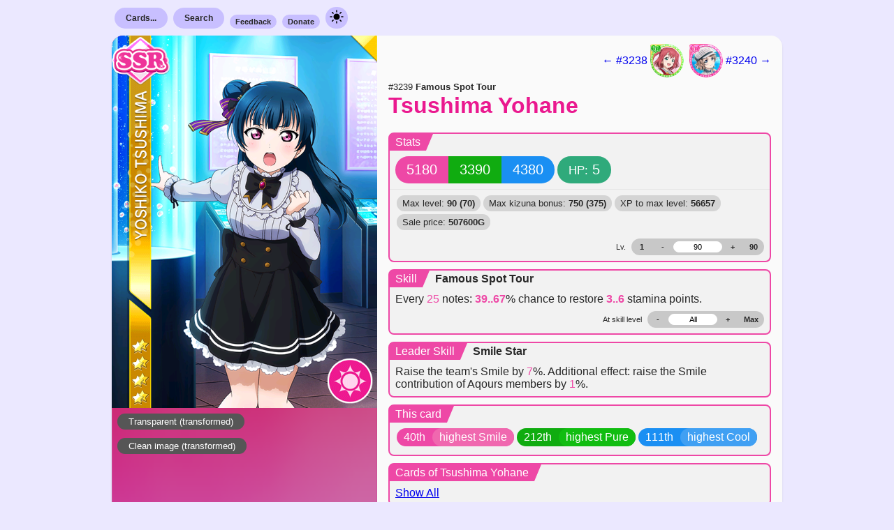

--- FILE ---
content_type: text/html; charset=UTF-8
request_url: https://sif.kirara.ca/card/3239
body_size: 8069
content:
<!DOCTYPE html>
<html class="load-checklist">
<head>
<meta charset="utf8">
<meta name="viewport" content="width=device-width, initial-scale=1">
<title>Card</title>

<link rel="stylesheet" type="text/css" href="/static/c/new.css?v=db70cb100be501f50a5235e7912da1d5e45232044d68c84098db8c4af013a12ec72d2f6a87db493030bdb18ef75b415bafa93ada079fe04d2924ba9255b81251">
<link class="theme" rel="stylesheet" type="text/css" href="/static/c/theme-light.css?v=7e73f4efe01f6e474024e7d01e1181cb5aafd57998d245e97f853c24de5b8d3486c06f70aa61529b549441c8aa6993d23a0753de22878207f33f40abc5192ce7">
<link class="theme" rel="stylesheet" type="text/css" media="(prefers-color-scheme: dark)"
href="/static/c/theme-dark.css?v=81e37707d24fbda9eb8da59d3c3ffab8dde82e766b8b0de1702c7a94983437adf70f2280f1a4003a773a30889362b2fe888acc363680d97be215478cc0d77916">

<link rel="stylesheet" type="text/css"
href="https://lostone.kirara.ca/icon/icons_v3.css?cce36811">
<script type="application/javascript" src="/static/j/ui_global.js?v=d08ef6d885259a18f78edf59d25933dde00c6e6156846079fc0084c6b00098e8a4cb73c4102eef85f9872189b7cd618129c6cd80be2a1ce603253b5fa9d91ae1"></script>
<script type="application/javascript" src="/static/j/card.js?v=10462965b5995d66fc3f4449c9bab63db23bcf3429408409b94936a9e492983e7e6ef8aeeb8cf6207be5da662240c7b0d582426487d9f744e98017d5f69130e5"></script>
<script id="iv">
document.precalc = {"3239": {"level_max": 90, "kizuna_max": 750, "skill_level_max": 8, "stats": [[-1300, -1300, -1300, 18000, 1200, -1], [-1286, -1286, -1286, 19800, 1320, -1], [-1271, -1271, -1271, 21600, 1440, -1], [-1257, -1257, -1257, 23400, 1680, -1], [-1242, -1242, -1242, 27000, 1920, -1], [-1228, -1228, -1228, 28800, 2160, -1], [-1213, -1213, -1213, 32400, 2400, -1], [-1199, -1199, -1199, 36000, 2640, -1], [-1184, -1184, -1184, 39600, 3000, -1], [-1170, -1170, -1170, 43200, 3240, -1], [-1155, -1155, -1155, 46800, 3600, -1], [-1141, -1141, -1141, 50400, 3840, -1], [-1126, -1126, -1126, 54000, 4200, -1], [-1112, -1112, -1112, 57600, 4560, -1], [-1097, -1097, -1097, 61200, 4800, -1], [-1083, -1083, -1083, 66600, 5160, -1], [-1068, -1068, -1068, 70200, 5520, -1], [-1054, -1054, -1054, 73800, 5880, -1], [-1039, -1039, -1039, 79200, 6240, -1], [-1025, -1025, -1025, 82800, 6600, -1], [-1010, -1010, -1010, 88200, 6960, -1], [-996, -996, -996, 91800, 7440, -1], [-981, -981, -981, 97200, 7800, -1], [-967, -967, -967, 102600, 8160, -1], [-952, -952, -952, 106200, 8520, -1], [-938, -938, -938, 111600, 9000, -1], [-923, -923, -923, 117000, 9360, -1], [-909, -909, -909, 120600, 9840, -1], [-894, -894, -894, 126000, 10200, -1], [-880, -880, -880, 131400, 10680, -1], [-865, -865, -865, 136800, 11040, -1], [-851, -851, -851, 142200, 11520, -1], [-836, -836, -836, 147600, 11880, -1], [-822, -822, -822, 153000, 12360, -1], [-807, -807, -807, 158400, 12840, -1], [-793, -793, -793, 163800, 13200, -1], [-778, -778, -778, 169200, 13680, -1], [-764, -764, -764, 174600, 14160, -1], [-749, -749, -749, 180000, 14640, -1], [-735, -735, -735, 185400, 15120, -1], [-720, -720, -720, 190800, 15600, -1], [-706, -706, -706, 196200, 15960, -1], [-691, -691, -691, 201600, 16440, -1], [-677, -677, -677, 207000, 16920, -1], [-662, -662, -662, 214200, 17400, -1], [-648, -648, -648, 219600, 17880, -1], [-633, -633, -633, 225000, 18360, -1], [-619, -619, -619, 230400, 18840, -1], [-604, -604, -604, 237600, 19440, -1], [-590, -590, -590, 243000, 19920, -1], [-575, -575, -575, 248400, 20400, -1], [-561, -561, -561, 255600, 20880, -1], [-546, -546, -546, 261000, 21360, -1], [-532, -532, -532, 266400, 21840, -1], [-517, -517, -517, 273600, 22440, -1], [-503, -503, -503, 279000, 22920, -1], [-488, -488, -488, 286200, 23400, -1], [-474, -474, -474, 291600, 24000, -1], [-459, -459, -459, 298800, 24480, -1], [-443, -443, -443, 304200, 24960, -1], [-430, -430, -430, 311400, 25560, -1], [-416, -416, -416, 316800, 26040, -1], [-401, -401, -401, 324000, 26520, -1], [-387, -387, -387, 329400, 27120, -1], [-372, -372, -372, 336600, 27600, -1], [-358, -358, -358, 342000, 28200, -1], [-343, -343, -343, 349200, 28680, -1], [-329, -329, -329, 356400, 29280, -1], [-314, -314, -314, 361800, 29880, -1], [-300, -300, -300, 369000, 30360, -1], [-285, -285, -285, 376200, 30960, 0], [-271, -271, -271, 381600, 31440, 0], [-256, -256, -256, 388800, 32040, 0], [-242, -242, -242, 396000, 32640, 0], [-227, -227, -227, 403200, 33120, 0], [-213, -213, -213, 408600, 33720, 0], [-198, -198, -198, 415800, 34320, 0], [-184, -184, -184, 423000, 34800, 0], [-169, -169, -169, 430200, 35400, 0], [-150, -150, -150, 437400, 36000, 0], [-135, -135, -135, 442800, 36600, 0], [-120, -120, -120, 450000, 37200, 0], [-105, -105, -105, 457200, 37680, 0], [-90, -90, -90, 464400, 38280, 0], [-75, -75, -75, 471600, 38880, 0], [-60, -60, -60, 478800, 39480, 0], [-45, -45, -45, 486000, 40080, 0], [-30, -30, -30, 493200, 40680, 0], [-15, -15, -15, 500400, 41280, 0], [0, 0, 0, 507600, 41880, 0]], "base": [5180, 3390, 4380, 5], "skill": [[39, 3, 0.0, 25], [43, 3, 0.0, 25], [47, 4, 0.0, 25], [51, 4, 0.0, 25], [55, 5, 0.0, 25], [59, 5, 0.0, 25], [63, 6, 0.0, 25], [67, 6, 0.0, 25], [67, 7, 0.0, 25], [67, 8, 0.0, 25], [67, 10, 0.0, 25], [67, 12, 0.0, 25], [67, 13, 0.0, 25], [67, 14, 0.0, 25]], "cid": 3239}};
document.cllite_ids = [3295];
</script>



<meta property="og:type" content="website">
<meta property="og:url" content="https://sif.kirara.ca/card/3239">
<meta property="og:title" content="#3239 - SSR Tsushima Yohane (Smile)">
<meta property="og:description" content="
Statline: 5180 / 3390 / 4380 / HP: 5
Skill: Every 25 notes: restore 3..6 HP (39..67%) 
Center Skill: Raise the team&#39;s Smile by 7%. Additional effect: raise the Smile contribution of Aqours members by 1%.
">

<meta property="og:image" content="https://lostone.kirara.ca/card/icon_3239_t.png">


</head>
<body class="new-style">
<nav class="document-bounds container menu">
<div class="item">
<a class="nav-button nav-submenu-opener" href="/cards/">Cards...</a>
<ul class="nav-submenu">
<li class="sub-item-header">SIF 2</li>
<li class="sub-item"><a class="stretched-link" href="/2/cards/search">Search</a></li>
<li class="sub-item"><a class="stretched-link" href="/2/card/random">Random card</a></li>
<li class="sub-item-header">SIF 1</li>
<li class="sub-item"><a class="stretched-link" href="/albumlist">By album group</a></li>
<li class="sub-item"><a class="stretched-link" href="/setlist">By release order</a></li>
<li class="sub-item"><a class="stretched-link" href="/checklist">By numeric order</a></li>
<li class="sub-item"><a class="stretched-link" href="/card/random">Random card</a></li>
</ul>
</div>
<div class="item">
<a class="nav-button nav-submenu-opener" href="/search">Search</a>
<ul class="nav-submenu">
<li class="sub-item-header">SIF 2</li>
<li class="sub-item"><a class="stretched-link" href="/2/cards/search">For cards</a></li>
<li class="sub-item-header">SIF 1</li>
<li class="sub-item"><a class="stretched-link" href="/search">For cards</a></li>
<li class="sub-item"><a class="stretched-link" href="/accessories/search">For accessories</a></li>
</ul>
</div>
<div class="item"><a class="nav-button-small" href="https://docs.google.com/forms/d/e/1FAIpQLSe4quCVIf45KKBo15upL3e8_qEf-ffvgwjk1AUGF4yy9QSjhQ/viewform?usp=sf_link">Feedback</a></div>
<div class="item"><a class="nav-button-small" href="https://kirara.ca/donations.html">Donate</a></div>
<div class="item">
<a class="nav-button has-image" onclick="dm_appearance()" href="javascript:void(0)">
<img src="/static/i/sun.svg" width="24" height="24"/>
</a>
</div>
</nav>

<div class="document-bounds negative-container">


</div>

<div id="3239" class="document-bounds card round-simple smile">
<div class="everything-else special-for-thin-screens">
<div class="navigation">

<a href="/card/3238">
← #3238

<div class="card_icon i3312t"></div>

</a>


<a href="/card/3240">

<div class="card_icon i3296"></div>

#3240 →
</a>

</div>
<div class="name">
<small>
#3239
<strong>Famous Spot Tour</strong>
</small>
<h2>
<a href="/card/3239">
<span title="津島善子">Tsushima Yohane</span>
</a>
</h2>
</div>
</div>
<div class="image">
<div class="actual-image-container">

<a href="https://lostone.kirara.ca/card/card_3239_t.png">
<img id="image3239" src="https://lostone.kirara.ca/card/card_3239_t.png" />
</a>


</div>
<div class="exlinks">


<a class="image-button" href="https://lostone.kirara.ca/card/navi_3239_t.png">Transparent
(transformed)</a>
<a class="image-button" href="https://lostone.kirara.ca/card/card_3239_ct.png">Clean image
(transformed)</a>




</div>
</div>
<div class="everything-else">
<div class="navigation has-special">

<a href="/card/3238">
← #3238

<div class="card_icon i3312t"></div>

</a>


<a href="/card/3240">

<div class="card_icon i3296"></div>

#3240 →
</a>

</div>
<div class="name has-special">
<small>
#3239
<strong>Famous Spot Tour</strong>
</small>
<h2>
<a href="/card/3239">
<span title="津島善子">Tsushima Yohane</span>
</a>
</h2>
</div>


<div class="stats box">
<div class="header">
<div class="left">Stats</div>
<div class="mid"></div>
</div>
<div class="content">
<div class="capsule">
<span id="smile3239" class="bg-smile capsule-value">5180</span>
<span id="pure3239" class="bg-pure capsule-value">3390</span>
<span id="cool3239" class="bg-cool capsule-value">4380</span>
</div>
<div class="capsule">
<span class="bg-stamina capsule-value">
<small>HP:</small>
<span id="stamina3239">5</span>
</span>
</div>
</div>
<div class="content subordinate">
<div class="extra-info">
<span class="item">Max level: <strong>90
(70)</strong></span>
<span class="item">Max kizuna bonus: <strong>750
(375)</strong></span>
<span class="item">XP to max level:
<strong>56657</strong></span>
<span class="item">Sale price: <strong
id="sellprice3239">507600G</strong></span>
</div>
<div class="level-stepper">
<span class="indicator">Lv.</span>
<div class="solid">

<a href="javascript:void(0);" id="level_at13239" class="button">1</a>

<a href="javascript:void(0);" id="level_minus3239" class="button">-</a>
<div class="tf">
<input id="level_src3239" type="text" placeholder="1"
value="90">
</div>
<a href="javascript:void(0);" id="level_plus3239" class="button">+</a>


<a href="javascript:void(0);" id="level_at803239"
class="button">90</a>

</div>
</div>
</div>
</div>
<script type="text/javascript"> card_level_vals_init("3239") </script>


<div class="skill box">
<div class="header">
<div class="left">Skill</div>
<div class="mid"></div>
<div class="right">Famous Spot Tour</div>
</div>

<div class="content">

<span>

Every <span class="let">25</span> notes:

</span>
<span>
<span id="eff_prob3239" class="varying">39..67</span>% chance
</span>
<span>

to restore 
<span id="eff_val3239" class="varying">3..6</span> stamina points.

</span>

<div class="level-stepper">
<span class="indicator">At skill level</span>
<div class="solid">
<a href="javascript:void(0);" id="skill_level_minus3239" class="button">-</a>
<div class="tf">
<input id="skill_level_src3239" type="text" placeholder="1" value="All">
</div>
<a href="javascript:void(0);" id="skill_level_plus3239" class="button">+</a>
<a href="javascript:void(0);" id="skill_level_max3239" class="button">Max</a>
</div>
</div>
</div>
<script type="text/javascript"> card_skill_vals_init("3239") </script>

</div>


<div class="skill box">
<div class="header">
<span class="left">Leader Skill</span>
<span class="mid"></span>
<span class="right">Smile Star</span>
</div>
<div class="content">
Raise the team's Smile by <span class='let'>7</span>%. Additional effect: raise the Smile contribution of Aqours members by <span class='let'>1</span>%.
</div>
</div>


<div class="cross-refs box" data-refset="This card" data-card-id="3239">
<div class="header">
<span class="left">This card</span>
<span class="mid"></span>
</div>

<div class="content">


<div class="bg-smile two-tone">
<span class="left">40th</span><span class="right">highest Smile</span>
</div>



<div class="bg-pure two-tone">
<span class="left">212th</span><span class="right">highest Pure</span>
</div>



<div class="bg-cool two-tone">
<span class="left">111th</span><span class="right">highest Cool</span>
</div>


</div>

</div>

<div class="cross-refs box" data-refset="Cards of Tsushima Yohane" data-card-id="3239">
<div class="header">
<span class="left">Cards of Tsushima Yohane</span>
<span class="mid"></span>
</div>

<div class="content categories can-scroll">

<a class="load-cref-link" href="?include_refs=1">Show All</a>

</div>

</div>

<div class="cross-refs box" data-refset="Contained in sets" data-card-id="3239">
<div class="header">
<span class="left">Contained in sets</span>
<span class="mid"></span>
</div>

<div class="content">

 <a href="/album/570"> 
<div class="bg-white two-tone">
<span class="left">&gt;</span><span class="right">曲づくり編</span>
</div>
 </a> 

 <a href="/set/patch-1645282800"> 
<div class="bg-white two-tone">
<span class="left">&gt;</span><span class="right">patch-1645282800</span>
</div>
 </a> 

</div>

</div>

<div id="checklist3239" class="cross-refs cl box">
<div class="header">
<span class="left">Add to checklist</span>
<span class="mid"></span>
</div>
<div class="content">
<small></small>


<a id="cl3295t" class="cl-button-small off" href="javascript:void(0);"
onclick="cllite_acquire(this, 3295, T)">
Transformed
</a>
<a id="cl3295km" class="cl-button-small off" href="javascript:void(0);"
onclick="cllite_acquire(this, 3295, KM)">
Kizuna maxed
</a>
<a id="cl3295lm" class="cl-button-small off" href="javascript:void(0);"
onclick="cllite_acquire(this, 3295, LM)">
Level maxed
</a>

</div>
</div>



<small>

First seen on 2022-02-20,

according to internal logs.


</small>

</div>
</div>


<div class="document-bounds voice-data">

<div class="row ">
<div class="usages">

<span>Skill activates</span>

</div>
<div class="voice">
<span>(<a class="soundinliner-apply" href="https://lostone.kirara.ca/va2/1d9f047.mp3">listen</a>)</span>
ヨハネの力、見せてあげるわ
</div>
</div>

<div class="row ">
<div class="usages">

<span>Home screen (during cameo appearance) (transformed)</span>

<span>Home screen (during cameo appearance) (level maxed)</span>

</div>
<div class="voice">
<span>(<a class="soundinliner-apply" href="https://lostone.kirara.ca/va2/3a3b3bd.mp3">listen</a>)</span>
Ignore Yohane and you&#39;ll be burned to a crisp by hellfire!
</div>
</div>

<div class="row ">
<div class="usages">

<span>Home screen (during cameo appearance) (kizuna maxed)</span>

<span>Home screen (during cameo appearance) (kizuna + level max)</span>

</div>
<div class="voice">
<span>(<a class="soundinliner-apply" href="https://lostone.kirara.ca/va2/3a3dd20.mp3">listen</a>)</span>
I&#39;m an Uranohoshi school idol, so I can&#39;t leave out my school when showing off my hometown!
</div>
</div>

<div class="row ">
<div class="usages">

<span>After live cleared </span>

</div>
<div class="voice">
<span>(<a class="soundinliner-apply" href="https://lostone.kirara.ca/va2/1d9f02f.mp3">listen</a>)</span>
Yohane is an existence far beyond human comprehension. Leave everything to me!
</div>
</div>

<div class="row ">
<div class="usages">

<span>After live failure </span>

</div>
<div class="voice">
<span>(<a class="soundinliner-apply" href="https://lostone.kirara.ca/va2/1d9f034.mp3">listen</a>)</span>
*Gasp* God&#39;s wrath even reaches me here!
</div>
</div>

<div class="row ">
<div class="usages">

<span>After live begins </span>

</div>
<div class="voice">
<span>(<a class="soundinliner-apply" href="https://lostone.kirara.ca/va2/1d9f02c.mp3">listen</a>)</span>
Let&#39;s do a Live Show and fall from grace together!
</div>
</div>

<div class="row ">
<div class="usages">

<span>Gaining kizuna </span>

</div>
<div class="voice">
<span>(<a class="soundinliner-apply" href="https://lostone.kirara.ca/va2/1d9f035.mp3">listen</a>)</span>
Ahh, Yohane is truly the most sinful fallen angel.
</div>
</div>

<div class="row ">
<div class="usages">

<span>Hitting max kizuna (kizuna maxed)</span>

</div>
<div class="voice">
<span>(<a class="soundinliner-apply" href="https://lostone.kirara.ca/va2/1d9f03f.mp3">listen</a>)</span>
I wanted to make you excited, but you turned the tables on me.
</div>
</div>

<div class="row ">
<div class="usages">

<span>When touched </span>

</div>
<div class="voice">
<span>(<a class="soundinliner-apply" href="https://lostone.kirara.ca/va2/3a3b3b2.mp3">listen</a>)</span>
You&#39;ve got some nerve trying to turn Yohane into your personal errand girl!
</div>
</div>

<div class="row ">
<div class="usages">

<span>When touched </span>

</div>
<div class="voice">
<span>(<a class="soundinliner-apply" href="https://lostone.kirara.ca/va2/3a3b3b3.mp3">listen</a>)</span>
Yes? What business do you have with Yohane?
</div>
</div>

<div class="row ">
<div class="usages">

<span>When touched </span>

</div>
<div class="voice">
<span>(<a class="soundinliner-apply" href="https://lostone.kirara.ca/va2/3a3b3b4.mp3">listen</a>)</span>
Yo...Yoshiko?! I-I can&#39;t help you. Never heard of her!
</div>
</div>

<div class="row ">
<div class="usages">

<span>When touched </span>

</div>
<div class="voice">
<span>(<a class="soundinliner-apply" href="https://lostone.kirara.ca/va2/3a3b3b5.mp3">listen</a>)</span>
Eek! Ahh! Ha, ha, ha! Tickling a fallen angel and making her laugh is quite a feat!
</div>
</div>

<div class="row ">
<div class="usages">

<span>When touched </span>

</div>
<div class="voice">
<span>(<a class="soundinliner-apply" href="https://lostone.kirara.ca/va2/3a3b3b6.mp3">listen</a>)</span>
Eeeeek! O-Oh, it&#39;s you. Don&#39;t sneak up on me like that!
</div>
</div>

<div class="row ">
<div class="usages">

<span>When touched </span>

</div>
<div class="voice">
<span>(<a class="soundinliner-apply" href="https://lostone.kirara.ca/va2/3a3b3b7.mp3">listen</a>)</span>
Keep flirting with a fallen angel and you&#39;ll experience the worst luck imaginable. Understand?!
</div>
</div>

<div class="row ">
<div class="usages">

<span>When touched </span>

</div>
<div class="voice">
<span>(<a class="soundinliner-apply" href="https://lostone.kirara.ca/va2/3a3b3b8.mp3">listen</a>)</span>
Grrr... P-Please stop saying that name...Y-Yoshiko...
</div>
</div>

<div class="row ">
<div class="usages">

<span>When touched </span>

</div>
<div class="voice">
<span>(<a class="soundinliner-apply" href="https://lostone.kirara.ca/va2/3a3b3b9.mp3">listen</a>)</span>
I won&#39;t forgive you if you call me Y-Y-...Y-...Yoshiko again!
</div>
</div>

<div class="row ">
<div class="usages">

<span>When touched (kizuna maxed)</span>

<span>When touched (kizuna + level max)</span>

</div>
<div class="voice">
<span>(<a class="soundinliner-apply" href="https://lostone.kirara.ca/va2/3a3b3ba.mp3">listen</a>)</span>
My, you&#39;re persistent. Have you become enslaved by Yohane&#39;s beauty?
</div>
</div>

<div class="row ">
<div class="usages">

<span>When touched (kizuna maxed)</span>

<span>When touched (kizuna + level max)</span>

</div>
<div class="voice">
<span>(<a class="soundinliner-apply" href="https://lostone.kirara.ca/va2/3a3b3bb.mp3">listen</a>)</span>
Eek! Wh-Wh-What do you think you&#39;re doing, touching me like that?! You&#39;re making me nervous!
</div>
</div>

<div class="row ">
<div class="usages">

<span>When touched (kizuna maxed)</span>

<span>When touched (kizuna + level max)</span>

</div>
<div class="voice">
<span>(<a class="soundinliner-apply" href="https://lostone.kirara.ca/va2/3a3b3bc.mp3">listen</a>)</span>
You wish to know Yohane&#39;s secrets? Sorry. I can&#39;t say them in public.
</div>
</div>

<div class="row ">
<div class="usages">

<span>Any time </span>

</div>
<div class="voice">
<span>(<a class="soundinliner-apply" href="https://lostone.kirara.ca/va2/3a3b3a1.mp3">listen</a>)</span>
Mwa-ha-ha. Won&#39;t you fall from grace along with Yohane?
</div>
</div>

<div class="row ">
<div class="usages">

<span>Any time </span>

</div>
<div class="voice">
<span>(<a class="soundinliner-apply" href="https://lostone.kirara.ca/va2/3a3b3a3.mp3">listen</a>)</span>
Hey! Don&#39;t call me Yoshiko!
</div>
</div>

<div class="row ">
<div class="usages">

<span>Any time </span>

</div>
<div class="voice">
<span>(<a class="soundinliner-apply" href="https://lostone.kirara.ca/va2/3a3b3a5.mp3">listen</a>)</span>
I was cast down from the heavens due to my stunning looks. I guess you could say I&#39;m an ill-fated beauty!
</div>
</div>

<div class="row unique">
<div class="usages">

<span>Any time (transformed)</span>

<span>Any time (level maxed)</span>

<span>Any time (kizuna maxed)</span>

<span>Any time (kizuna + level max)</span>

</div>
<div class="voice">
<span>(<a class="soundinliner-apply" href="https://lostone.kirara.ca/va2/3a3dd1e.mp3">listen</a>)</span>
I shall fly away to my most favorite spot. Well? Don&#39;t you want to go there now?
</div>
</div>

<div class="row unique">
<div class="usages">

<span>Any time (kizuna maxed)</span>

<span>Any time (kizuna + level max)</span>

</div>
<div class="voice">
<span>(<a class="soundinliner-apply" href="https://lostone.kirara.ca/va2/3a3dd1f.mp3">listen</a>)</span>
We visited Zuramaru and Mari&#39;s favorite places, so next it&#39;s my turn. Do look forward to it!
</div>
</div>

<div class="row ">
<div class="usages">

<span>When date is 3-1 to 5-31 </span>

</div>
<div class="voice">
<span>(<a class="soundinliner-apply" href="https://lostone.kirara.ca/va2/3a3b3ae.mp3">listen</a>)</span>
Finally, warm spring weather. ACHOO! Oh, come on. It&#39;s spring! Why&#39;s it still so cold?!
</div>
</div>

<div class="row ">
<div class="usages">

<span>When date is 6-1 to 8-31 </span>

</div>
<div class="voice">
<span>(<a class="soundinliner-apply" href="https://lostone.kirara.ca/va2/3a3b3af.mp3">listen</a>)</span>
Summer&#39;s here. Shall we fall from grace together on the beach? Whoops. A typhoon&#39;s coming!
</div>
</div>

<div class="row ">
<div class="usages">

<span>When date is 9-1 to 11-30 </span>

</div>
<div class="voice">
<span>(<a class="soundinliner-apply" href="https://lostone.kirara.ca/va2/3a3b3b0.mp3">listen</a>)</span>
During the fall, I read fallen angel poetry. You ought to take some time to study it, too.
</div>
</div>

<div class="row ">
<div class="usages">

<span>When date is 12-1 to 2-29 </span>

</div>
<div class="voice">
<span>(<a class="soundinliner-apply" href="https://lostone.kirara.ca/va2/3a3b3b1.mp3">listen</a>)</span>
Brrr... It&#39;s chilly, but with the sun shining like this, it&#39;s not that bad!
</div>
</div>

<div class="row ">
<div class="usages">

<span>When date is 4-17 </span>

</div>
<div class="voice">
<span>(<a class="soundinliner-apply" href="https://lostone.kirara.ca/va2/3a3b3d4.mp3">listen</a>)</span>
A sea breeze caresses the fallen angel as we celebrate You&#39;s birthday... It&#39;s like a painting.
</div>
</div>

<div class="row ">
<div class="usages">

<span>When date is 5-5 </span>

</div>
<div class="voice">
<span>(<a class="soundinliner-apply" href="https://lostone.kirara.ca/va2/3a3b3d5.mp3">listen</a>)</span>
Children&#39;s Day... I guess it would be bad for kids to fall from grace, huh?
</div>
</div>

<div class="row ">
<div class="usages">

<span>When date is 6-13 </span>

</div>
<div class="voice">
<span>(<a class="soundinliner-apply" href="https://lostone.kirara.ca/va2/3a3b3d6.mp3">listen</a>)</span>
There&#39;s no one like you in heaven, Mari. As a fallen angel, that&#39;s intrigues me! I&#39;m sure you agree.
</div>
</div>

<div class="row ">
<div class="usages">

<span>When date is 7-7 </span>

</div>
<div class="voice">
<span>(<a class="soundinliner-apply" href="https://lostone.kirara.ca/va2/3a3b3d7.mp3">listen</a>)</span>
Star light, star bright, please make the people of this world call me Yohane, not Yoshiko.
</div>
</div>

<div class="row ">
<div class="usages">

<span>When date is 7-13 </span>

</div>
<div class="voice">
<span>(<a class="soundinliner-apply" href="https://lostone.kirara.ca/va2/3a3b3d8.mp3">listen</a>)</span>
Today is a celebration of the birth of Yohane. Let&#39;s party, little demons! A-And don&#39;t call me Yoshiko!
</div>
</div>

<div class="row ">
<div class="usages">

<span>When date is 7-23 </span>

</div>
<div class="voice">
<span>(<a class="soundinliner-apply" href="https://lostone.kirara.ca/va2/3a3b3d9.mp3">listen</a>)</span>
Marine Day and Aqours are a perfect match. Let&#39;s fall together, down to the deepest depths of the sea!
</div>
</div>

<div class="row ">
<div class="usages">

<span>When date is 8-1 </span>

</div>
<div class="voice">
<span>(<a class="soundinliner-apply" href="https://lostone.kirara.ca/va2/3a3b3da.mp3">listen</a>)</span>
Happy birthday to you, Chika! I knew you were something special the moment I came up from the underworld.
</div>
</div>

<div class="row ">
<div class="usages">

<span>When date is 10-1 </span>

</div>
<div class="voice">
<span>(<a class="soundinliner-apply" href="https://lostone.kirara.ca/va2/3a3b3db.mp3">listen</a>)</span>
Moon dumplings? I&#39;m not familiar with earthly customs. Are they like the eyeballs used in dark rituals?
</div>
</div>

<div class="row ">
<div class="usages">

<span>When date is 9-19 </span>

</div>
<div class="voice">
<span>(<a class="soundinliner-apply" href="https://lostone.kirara.ca/va2/3a3b3dc.mp3">listen</a>)</span>
I know your eyes are always fixed on Yohane, Riko. Now it&#39;s my turn to bestow my blessings on you!
</div>
</div>

<div class="row ">
<div class="usages">

<span>When date is 9-21 </span>

</div>
<div class="voice">
<span>(<a class="soundinliner-apply" href="https://lostone.kirara.ca/va2/3a3b3dd.mp3">listen</a>)</span>
Today&#39;s Ruby&#39;s birthday. I want to throw her the biggest party the underworld&#39;s ever seen!
</div>
</div>

<div class="row ">
<div class="usages">

<span>When date is 10-31 </span>

</div>
<div class="voice">
<span>(<a class="soundinliner-apply" href="https://lostone.kirara.ca/va2/3a3b3de.mp3">listen</a>)</span>
EEEEEEEEK! A MONSTER!
</div>
</div>

<div class="row ">
<div class="usages">

<span>When date is 12-25 </span>

</div>
<div class="voice">
<span>(<a class="soundinliner-apply" href="https://lostone.kirara.ca/va2/3a3b3df.mp3">listen</a>)</span>
Coming to visit Yohane on Christmas of all days. Heh, I guess you&#39;re ready for the hell of love, eh♡
</div>
</div>

<div class="row ">
<div class="usages">

<span>When date is 12-31 </span>

</div>
<div class="voice">
<span>(<a class="soundinliner-apply" href="https://lostone.kirara.ca/va2/3a3b3e0.mp3">listen</a>)</span>
Next year...I&#39;d like to win a raffle, even if it&#39;s only one time.
</div>
</div>

<div class="row ">
<div class="usages">

<span>When date is 1-1 </span>

</div>
<div class="voice">
<span>(<a class="soundinliner-apply" href="https://lostone.kirara.ca/va2/3a3b3e1.mp3">listen</a>)</span>
Whew... Seeing good luck charms makes my chest feel tight. Maybe because I&#39;m a fallen angel?
</div>
</div>

<div class="row ">
<div class="usages">

<span>When date is 1-1 </span>

</div>
<div class="voice">
<span>(<a class="soundinliner-apply" href="https://lostone.kirara.ca/va2/3a3b3e2.mp3">listen</a>)</span>
It&#39;s such a waste for a beauty like Dia to remain a mere mortal. Shall I make her a fallen angel?
</div>
</div>

<div class="row ">
<div class="usages">

<span>When date is 2-3 </span>

</div>
<div class="voice">
<span>(<a class="soundinliner-apply" href="https://lostone.kirara.ca/va2/3a3b3e3.mp3">listen</a>)</span>
Out with good fortune! In with Yohane, the twinkling star of a fallen angel!
</div>
</div>

<div class="row ">
<div class="usages">

<span>When date is 2-10 </span>

</div>
<div class="voice">
<span>(<a class="soundinliner-apply" href="https://lostone.kirara.ca/va2/3a3b3e4.mp3">listen</a>)</span>
Wha?! Just because it&#39;s Kanan&#39;s birthday, we don&#39;t have to have a party in the sea, do we?
</div>
</div>

<div class="row ">
<div class="usages">

<span>When date is 2-14 </span>

</div>
<div class="voice">
<span>(<a class="soundinliner-apply" href="https://lostone.kirara.ca/va2/3a3b3e5.mp3">listen</a>)</span>
Here&#39;s a demon&#39;s chocolate for you! Take a bite and you&#39;ll go straight down to the underworld ♡
</div>
</div>

<div class="row ">
<div class="usages">

<span>When date is 3-3 </span>

</div>
<div class="voice">
<span>(<a class="soundinliner-apply" href="https://lostone.kirara.ca/va2/3a3b3e8.mp3">listen</a>)</span>
Hina festival? Why don&#39;t we have a fallen angel festival instead? It&#39;s all the rage down in Hell!
</div>
</div>

<div class="row ">
<div class="usages">

<span>When date is 3-4 </span>

</div>
<div class="voice">
<span>(<a class="soundinliner-apply" href="https://lostone.kirara.ca/va2/3a3b3e9.mp3">listen</a>)</span>
Happy Birthday, Hanamaru. If you stop calling me...that weird name, I&#39;ll make you one of my little demons!
</div>
</div>

<div class="row ">
<div class="usages">

<span>When date is 3-14 </span>

</div>
<div class="voice">
<span>(<a class="soundinliner-apply" href="https://lostone.kirara.ca/va2/3a3b3ea.mp3">listen</a>)</span>
Payback for the Valentine&#39;s chocolates I gave you? Heh, heh. This is a fine offering to Yohane. Well done.
</div>
</div>

<div class="row ">
<div class="usages">

<span>When date is 7-7 </span>

</div>
<div class="voice">
<span>(<a class="soundinliner-apply" href="https://lostone.kirara.ca/va2/3a3b437.mp3">listen</a>)</span>
What is your Tanabata wish, little demon? Wisper it to Yohane, and she shall grant your wish.
</div>
</div>

<div class="row ">
<div class="usages">

<span>When date is 7-13 </span>

</div>
<div class="voice">
<span>(<a class="soundinliner-apply" href="https://lostone.kirara.ca/va2/3a3b438.mp3">listen</a>)</span>
Every Aqours members and you, little demon, are celebrating the birt... fallenday of Yohane! I love you all!
</div>
</div>

<div class="row ">
<div class="usages">

<span>When date is 7-23 </span>

</div>
<div class="voice">
<span>(<a class="soundinliner-apply" href="https://lostone.kirara.ca/va2/3a3b439.mp3">listen</a>)</span>
I always feel that Ocean Day is the start summer. My black robe is getting even hotter!
</div>
</div>

<div class="row ">
<div class="usages">

<span>When date is 8-1 </span>

</div>
<div class="voice">
<span>(<a class="soundinliner-apply" href="https://lostone.kirara.ca/va2/3a3b43a.mp3">listen</a>)</span>
Chika, Happy Birthday! It&#39;s all thanks to you and Aqours, for me to be able to express my true self.
</div>
</div>

<div class="row ">
<div class="usages">

<span>When date is 9-19 </span>

</div>
<div class="voice">
<span>(<a class="soundinliner-apply" href="https://lostone.kirara.ca/va2/3a3b43b.mp3">listen</a>)</span>
Let us celebrate Lili&#39;s birthday with style! I&#39;ll start by making a magic circle just for her.
</div>
</div>

<div class="row ">
<div class="usages">

<span>When date is 9-21 </span>

</div>
<div class="voice">
<span>(<a class="soundinliner-apply" href="https://lostone.kirara.ca/va2/3a3b43c.mp3">listen</a>)</span>
What would you like me to summon for your birthday, Ruby? Yohane will specially grant you a wish!
</div>
</div>

<div class="row ">
<div class="usages">

<span>When date is 10-1 </span>

</div>
<div class="voice">
<span>(<a class="soundinliner-apply" href="https://lostone.kirara.ca/va2/3a3b43d.mp3">listen</a>)</span>
I feel great magical powers from the full-moon. Tonight, I shall... Hey wait! I want some dumplings too!
</div>
</div>

<div class="row ">
<div class="usages">

<span>When date is 10-31 </span>

</div>
<div class="voice">
<span>(<a class="soundinliner-apply" href="https://lostone.kirara.ca/va2/3a3b43e.mp3">listen</a>)</span>
If you don&#39;t wanna be tricked by a fallen angel, hand over some sweets! There&#39;s a good little demon♡
</div>
</div>

<div class="row ">
<div class="usages">

<span>When date is 12-25 </span>

</div>
<div class="voice">
<span>(<a class="soundinliner-apply" href="https://lostone.kirara.ca/va2/3a3b43f.mp3">listen</a>)</span>
I came to hear Zuramaru sing hymns at church, but the atmosphere here on Christmas is...amazing! I like it!
</div>
</div>

<div class="row ">
<div class="usages">

<span>When date is 12-31 </span>

</div>
<div class="voice">
<span>(<a class="soundinliner-apply" href="https://lostone.kirara.ca/va2/3a3b440.mp3">listen</a>)</span>
I&#39;m starting the countdown. 4674, 4673... I see that it will take some time before the new year dawns.
</div>
</div>

<div class="row ">
<div class="usages">

<span>When date is 1-1 </span>

</div>
<div class="voice">
<span>(<a class="soundinliner-apply" href="https://lostone.kirara.ca/va2/3a3b441.mp3">listen</a>)</span>
Happy New Year! I&#39;m headed right to make my first shrine visit. Are you ready, little demon?
</div>
</div>

<div class="row ">
<div class="usages">

<span>When date is 1-1 </span>

</div>
<div class="voice">
<span>(<a class="soundinliner-apply" href="https://lostone.kirara.ca/va2/3a3b442.mp3">listen</a>)</span>
This hair clip will look great on Dia&#39;s jet black hair. It was a good call to choose it together.
</div>
</div>

<div class="row ">
<div class="usages">

<span>When date is 2-3 </span>

</div>
<div class="voice">
<span>(<a class="soundinliner-apply" href="https://lostone.kirara.ca/va2/3a3b443.mp3">listen</a>)</span>
Just for today, Yohane will metamorphose from a fallen angel into a fallen demon. Can you handle it?
</div>
</div>

<div class="row ">
<div class="usages">

<span>When date is 2-10 </span>

</div>
<div class="voice">
<span>(<a class="soundinliner-apply" href="https://lostone.kirara.ca/va2/3a3b444.mp3">listen</a>)</span>
Happy birthday, Kanan! Let us dive into the darkness waiting on the ocean floor. ...Oh, it&#39;s too dangerous?
</div>
</div>

<div class="row ">
<div class="usages">

<span>When date is 2-14 </span>

</div>
<div class="voice">
<span>(<a class="soundinliner-apply" href="https://lostone.kirara.ca/va2/3a3b445.mp3">listen</a>)</span>
I hope you realize that only truly special little demons are permitted Valentine&#39;s chocolates from Yohane!
</div>
</div>

<div class="row ">
<div class="usages">

<span>When date is 3-3 </span>

</div>
<div class="voice">
<span>(<a class="soundinliner-apply" href="https://lostone.kirara.ca/va2/3a3b448.mp3">listen</a>)</span>
The Hina festival is important, sure, but my fortune is...&quot;Bow before the dolls&quot;? Eek! That&#39;s it after all?!
</div>
</div>

<div class="row ">
<div class="usages">

<span>When date is 3-4 </span>

</div>
<div class="voice">
<span>(<a class="soundinliner-apply" href="https://lostone.kirara.ca/va2/3a3b449.mp3">listen</a>)</span>
*Yawn* I was up all night looking for this book for Hanamaru. Today&#39;s her birthday, after all!
</div>
</div>

<div class="row ">
<div class="usages">

<span>When date is 3-14 </span>

</div>
<div class="voice">
<span>(<a class="soundinliner-apply" href="https://lostone.kirara.ca/va2/3a3b44a.mp3">listen</a>)</span>
White Day totally slipped my mind. It&#39;s today, right? I was wondering what this gift was &quot;thanks&quot; for!
</div>
</div>

<div class="row ">
<div class="usages">

<span>When date is 4-17 </span>

</div>
<div class="voice">
<span>(<a class="soundinliner-apply" href="https://lostone.kirara.ca/va2/3a3b44b.mp3">listen</a>)</span>
It&#39;s time for the birthday celebration, little demon. Huh? Didn&#39;t you know that today&#39;s You&#39;s birthday?
</div>
</div>

<div class="row ">
<div class="usages">

<span>When date is 5-5 </span>

</div>
<div class="voice">
<span>(<a class="soundinliner-apply" href="https://lostone.kirara.ca/va2/3a3b44c.mp3">listen</a>)</span>
Oh, look! Over there, at the carp streamers! Oh, uh, now I must look childish for getting so excited...
</div>
</div>

<div class="row ">
<div class="usages">

<span>On your birthday</span>

</div>
<div class="voice">
<span>(<a class="soundinliner-apply" href="https://lostone.kirara.ca/va2/3a3b4ae.mp3">listen</a>)</span>
I decided to celebrate your birthday the fallen angel way with a special ceremony. You&#39;d better be grateful!
</div>
</div>

<div class="row ">
<div class="usages">

<span>When date is 6-13 </span>

</div>
<div class="voice">
<span>(<a class="soundinliner-apply" href="https://lostone.kirara.ca/va2/3a3b44d.mp3">listen</a>)</span>
Happy birthday, Mari! Making your shiny soup this summer, you were like a beautiful witch or fallen angel.
</div>
</div>

</div>
<script type="text/javascript"> sound_inliner_init() </script>

<div class="document-bounds small-text footer">
Render time (so far): 8.95547866821289 (ms).<br>
treasurebox version 914f4a8, hosting
ark set sv-59.4-pk-4.1873 on
python310-prod
</div>

<script async defer data-website-id="dcf0ef7e-b42d-464f-bfc3-abedfd705fd6" src="//a-rise.kirara.ca/umami.js"></script>


</body>
</html>
